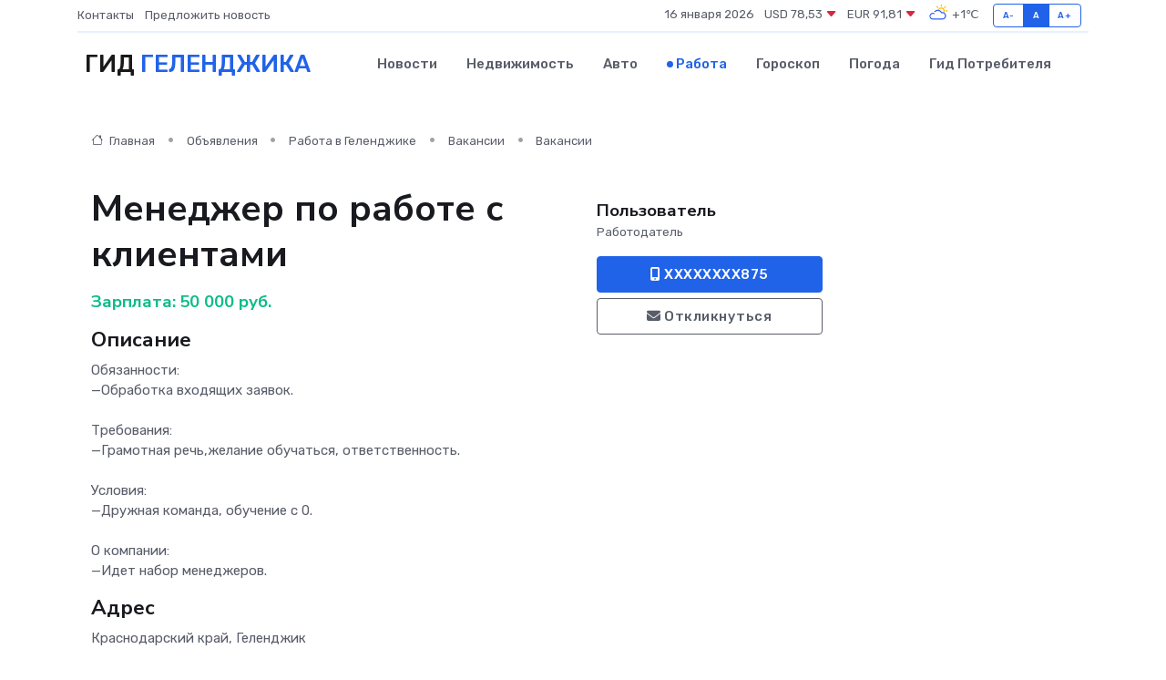

--- FILE ---
content_type: text/html; charset=UTF-8
request_url: https://infogelendzhik.ru/job/vacancy/menedzher-po-rabote-s-klientami_4.htm
body_size: 6116
content:
<!DOCTYPE html>
<html lang="ru">
<head>
	<meta charset="utf-8">
	<meta name="csrf-token" content="fzjXdmrP5iPumweji1TN7jAORB4lWpa7FBX5foGE">
    <meta http-equiv="X-UA-Compatible" content="IE=edge">
    <meta name="viewport" content="width=device-width, initial-scale=1">
    <title>Вакансия Менеджер по работе с клиентами в Геленджике - поиск сотрудников на infogelendzhik.ru</title>
    <meta name="description" property="description" content="Объявление о вакансии Менеджер по работе с клиентами в Геленджике - поиск работы и сотрудников на infogelendzhik.ru">
    
    <meta property="fb:pages" content="105958871990207" />
    <link rel="shortcut icon" type="image/x-icon" href="https://infogelendzhik.ru/favicon.svg">
    <link rel="canonical" href="https://infogelendzhik.ru/job/vacancy/menedzher-po-rabote-s-klientami_4.htm">
    <link rel="preconnect" href="https://fonts.gstatic.com">
    <link rel="dns-prefetch" href="https://fonts.googleapis.com">
    <link rel="dns-prefetch" href="https://pagead2.googlesyndication.com">
    <link rel="dns-prefetch" href="https://res.cloudinary.com">
    <link href="https://fonts.googleapis.com/css2?family=Nunito+Sans:wght@400;700&family=Rubik:wght@400;500;700&display=swap" rel="stylesheet">
    <link rel="stylesheet" type="text/css" href="https://infogelendzhik.ru/assets/font-awesome/css/all.min.css">
    <link rel="stylesheet" type="text/css" href="https://infogelendzhik.ru/assets/bootstrap-icons/bootstrap-icons.css">
    <link rel="stylesheet" type="text/css" href="https://infogelendzhik.ru/assets/tiny-slider/tiny-slider.css">
    <link rel="stylesheet" type="text/css" href="https://infogelendzhik.ru/assets/glightbox/css/glightbox.min.css">
    <link rel="stylesheet" type="text/css" href="https://infogelendzhik.ru/assets/plyr/plyr.css">
    <link id="style-switch" rel="stylesheet" type="text/css" href="https://infogelendzhik.ru/assets/css/style.css">
    <link rel="stylesheet" type="text/css" href="https://infogelendzhik.ru/assets/css/style2.css">

    <meta name="twitter:card" content="summary">
    <meta name="twitter:site" content="@mysite">
    <meta name="twitter:title" content="Вакансия Менеджер по работе с клиентами в Геленджике - поиск сотрудников на infogelendzhik.ru">
    <meta name="twitter:description" content="Объявление о вакансии Менеджер по работе с клиентами в Геленджике - поиск работы и сотрудников на infogelendzhik.ru">
    <meta name="twitter:creator" content="@mysite">
    <meta name="twitter:image:src" content="https://infogelendzhik.ru/images/logo.gif">
    <meta name="twitter:domain" content="infogelendzhik.ru">
    <meta name="twitter:card" content="summary_large_image" /><meta name="twitter:image" content="https://infogelendzhik.ru/images/logo.gif">

    <meta property="og:url" content="http://infogelendzhik.ru/job/vacancy/menedzher-po-rabote-s-klientami_4.htm">
    <meta property="og:title" content="Вакансия Менеджер по работе с клиентами в Геленджике - поиск сотрудников на infogelendzhik.ru">
    <meta property="og:description" content="Объявление о вакансии Менеджер по работе с клиентами в Геленджике - поиск работы и сотрудников на infogelendzhik.ru">
    <meta property="og:type" content="website">
    <meta property="og:image" content="https://infogelendzhik.ru/images/logo.gif">
    <meta property="og:locale" content="ru_RU">
    <meta property="og:site_name" content="Гид Геленджика">
    

    <link rel="image_src" href="https://infogelendzhik.ru/images/logo.gif" />

    <link rel="alternate" type="application/rss+xml" href="https://infogelendzhik.ru/feed" title="Геленджик: гид, новости, афиша">
        <script async src="https://pagead2.googlesyndication.com/pagead/js/adsbygoogle.js"></script>
    <script>
        (adsbygoogle = window.adsbygoogle || []).push({
            google_ad_client: "ca-pub-0899253526956684",
            enable_page_level_ads: true
        });
    </script>
        
    
    
    
    <script>if (window.top !== window.self) window.top.location.replace(window.self.location.href);</script>
    <script>if(self != top) { top.location=document.location;}</script>

<!-- Google tag (gtag.js) -->
<script async src="https://www.googletagmanager.com/gtag/js?id=G-71VQP5FD0J"></script>
<script>
  window.dataLayer = window.dataLayer || [];
  function gtag(){dataLayer.push(arguments);}
  gtag('js', new Date());

  gtag('config', 'G-71VQP5FD0J');
</script>
</head>
<body>
<script type="text/javascript" > (function(m,e,t,r,i,k,a){m[i]=m[i]||function(){(m[i].a=m[i].a||[]).push(arguments)}; m[i].l=1*new Date();k=e.createElement(t),a=e.getElementsByTagName(t)[0],k.async=1,k.src=r,a.parentNode.insertBefore(k,a)}) (window, document, "script", "https://mc.yandex.ru/metrika/tag.js", "ym"); ym(54007198, "init", {}); ym(86840228, "init", { clickmap:true, trackLinks:true, accurateTrackBounce:true, webvisor:true });</script> <noscript><div><img src="https://mc.yandex.ru/watch/54007198" style="position:absolute; left:-9999px;" alt="" /><img src="https://mc.yandex.ru/watch/86840228" style="position:absolute; left:-9999px;" alt="" /></div></noscript>
<script type="text/javascript">
    new Image().src = "//counter.yadro.ru/hit?r"+escape(document.referrer)+((typeof(screen)=="undefined")?"":";s"+screen.width+"*"+screen.height+"*"+(screen.colorDepth?screen.colorDepth:screen.pixelDepth))+";u"+escape(document.URL)+";h"+escape(document.title.substring(0,150))+";"+Math.random();
</script>
<!-- Rating@Mail.ru counter -->
<script type="text/javascript">
var _tmr = window._tmr || (window._tmr = []);
_tmr.push({id: "3138453", type: "pageView", start: (new Date()).getTime()});
(function (d, w, id) {
  if (d.getElementById(id)) return;
  var ts = d.createElement("script"); ts.type = "text/javascript"; ts.async = true; ts.id = id;
  ts.src = "https://top-fwz1.mail.ru/js/code.js";
  var f = function () {var s = d.getElementsByTagName("script")[0]; s.parentNode.insertBefore(ts, s);};
  if (w.opera == "[object Opera]") { d.addEventListener("DOMContentLoaded", f, false); } else { f(); }
})(document, window, "topmailru-code");
</script><noscript><div>
<img src="https://top-fwz1.mail.ru/counter?id=3138453;js=na" style="border:0;position:absolute;left:-9999px;" alt="Top.Mail.Ru" />
</div></noscript>
<!-- //Rating@Mail.ru counter -->

<header class="navbar-light navbar-sticky header-static">
    <div class="navbar-top d-none d-lg-block small">
        <div class="container">
            <div class="d-md-flex justify-content-between align-items-center my-1">
                <!-- Top bar left -->
                <ul class="nav">
                    <li class="nav-item">
                        <a class="nav-link ps-0" href="https://infogelendzhik.ru/contacts">Контакты</a>
                    </li>
                    <li class="nav-item">
                        <a class="nav-link ps-0" href="https://infogelendzhik.ru/sendnews">Предложить новость</a>
                    </li>
                    
                </ul>
                <!-- Top bar right -->
                <div class="d-flex align-items-center">
                    
                    <ul class="list-inline mb-0 text-center text-sm-end me-3">
						<li class="list-inline-item">
							<span>16 января 2026</span>
						</li>
                        <li class="list-inline-item">
                            <a class="nav-link px-0" href="https://infogelendzhik.ru/currency">
                                <span>USD 78,53 <i class="bi bi-caret-down-fill text-danger"></i></span>
                            </a>
						</li>
                        <li class="list-inline-item">
                            <a class="nav-link px-0" href="https://infogelendzhik.ru/currency">
                                <span>EUR 91,81 <i class="bi bi-caret-down-fill text-danger"></i></span>
                            </a>
						</li>
						<li class="list-inline-item">
                            <a class="nav-link px-0" href="https://infogelendzhik.ru/pogoda">
                                <svg xmlns="http://www.w3.org/2000/svg" width="25" height="25" viewBox="0 0 30 30"><path fill="#FFC000" d="M25.335 3.313a.5.5 0 0 0-.708 0l-1.414 1.414a.5.5 0 0 0 0 .707l.354.353a.5.5 0 0 0 .707 0l1.413-1.414a.5.5 0 0 0 0-.707l-.352-.353zm-10.958 0a.5.5 0 0 0-.708 0l-.353.353a.5.5 0 0 0 0 .707l1.414 1.414a.5.5 0 0 0 .707 0l.354-.353a.5.5 0 0 0 0-.707l-1.414-1.414zM25.501 8.75a.5.5 0 0 0-.5.5v.5a.5.5 0 0 0 .5.5h2a.5.5 0 0 0 .499-.5v-.5a.5.5 0 0 0-.5-.5h-2zM19.25 1a.5.5 0 0 0-.499.5v2a.5.5 0 0 0 .5.5h.5a.5.5 0 0 0 .5-.5v-2a.5.5 0 0 0-.5-.5h-.5zm-3.98 7.025C15.883 6.268 17.536 5 19.5 5A4.5 4.5 0 0 1 24 9.5c0 .784-.22 1.511-.572 2.153a4.997 4.997 0 0 0-1.406-.542A2.976 2.976 0 0 0 22.5 9.5c0-1.655-1.346-3-3-3a3 3 0 0 0-2.74 1.791 5.994 5.994 0 0 0-1.49-.266zM0 0v30V0zm30 0v30V0z"></path><path fill="#315EFB" d="M25.036 13.066a4.948 4.948 0 0 1 0 5.868A4.99 4.99 0 0 1 20.99 21H8.507a4.49 4.49 0 0 1-3.64-1.86 4.458 4.458 0 0 1 0-5.281A4.491 4.491 0 0 1 8.506 12c.686 0 1.37.159 1.996.473a.5.5 0 0 1 .16.766l-.33.399a.502.502 0 0 1-.598.132 2.976 2.976 0 0 0-3.346.608 3.007 3.007 0 0 0 .334 4.532c.527.396 1.177.59 1.836.59H20.94a3.54 3.54 0 0 0 2.163-.711 3.497 3.497 0 0 0 1.358-3.206 3.45 3.45 0 0 0-.706-1.727A3.486 3.486 0 0 0 20.99 12.5c-.07 0-.138.016-.208.02-.328.02-.645.085-.947.192a.496.496 0 0 1-.63-.287 4.637 4.637 0 0 0-.445-.874 4.495 4.495 0 0 0-.584-.733A4.461 4.461 0 0 0 14.998 9.5a4.46 4.46 0 0 0-3.177 1.318 2.326 2.326 0 0 0-.135.147.5.5 0 0 1-.592.131 5.78 5.78 0 0 0-.453-.19.5.5 0 0 1-.21-.79A5.97 5.97 0 0 1 14.998 8a5.97 5.97 0 0 1 4.237 1.757c.398.399.704.85.966 1.319.262-.042.525-.076.79-.076a4.99 4.99 0 0 1 4.045 2.066zM0 0v30V0zm30 0v30V0z"></path></svg>
                                <span>+1&#8451;</span>
                            </a>
						</li>
					</ul>

                    <!-- Font size accessibility START -->
                    <div class="btn-group me-2" role="group" aria-label="font size changer">
                        <input type="radio" class="btn-check" name="fntradio" id="font-sm">
                        <label class="btn btn-xs btn-outline-primary mb-0" for="font-sm">A-</label>

                        <input type="radio" class="btn-check" name="fntradio" id="font-default" checked>
                        <label class="btn btn-xs btn-outline-primary mb-0" for="font-default">A</label>

                        <input type="radio" class="btn-check" name="fntradio" id="font-lg">
                        <label class="btn btn-xs btn-outline-primary mb-0" for="font-lg">A+</label>
                    </div>

                    
                </div>
            </div>
            <!-- Divider -->
            <div class="border-bottom border-2 border-primary opacity-1"></div>
        </div>
    </div>

    <!-- Logo Nav START -->
    <nav class="navbar navbar-expand-lg">
        <div class="container">
            <!-- Logo START -->
            <a class="navbar-brand" href="https://infogelendzhik.ru" style="text-align: end;">
                
                			<span class="ms-2 fs-3 text-uppercase fw-normal">Гид <span style="color: #2163e8;">Геленджика</span></span>
                            </a>
            <!-- Logo END -->

            <!-- Responsive navbar toggler -->
            <button class="navbar-toggler ms-auto" type="button" data-bs-toggle="collapse"
                data-bs-target="#navbarCollapse" aria-controls="navbarCollapse" aria-expanded="false"
                aria-label="Toggle navigation">
                <span class="text-body h6 d-none d-sm-inline-block">Menu</span>
                <span class="navbar-toggler-icon"></span>
            </button>

            <!-- Main navbar START -->
            <div class="collapse navbar-collapse" id="navbarCollapse">
                <ul class="navbar-nav navbar-nav-scroll mx-auto">
                                        <li class="nav-item"> <a class="nav-link" href="https://infogelendzhik.ru/news">Новости</a></li>
                                        <li class="nav-item"> <a class="nav-link" href="https://infogelendzhik.ru/realty">Недвижимость</a></li>
                                        <li class="nav-item"> <a class="nav-link" href="https://infogelendzhik.ru/auto">Авто</a></li>
                                        <li class="nav-item"> <a class="nav-link active" href="https://infogelendzhik.ru/job">Работа</a></li>
                                        <li class="nav-item"> <a class="nav-link" href="https://infogelendzhik.ru/horoscope">Гороскоп</a></li>
                                        <li class="nav-item"> <a class="nav-link" href="https://infogelendzhik.ru/pogoda">Погода</a></li>
                                        <li class="nav-item"> <a class="nav-link" href="https://infogelendzhik.ru/poleznoe">Гид потребителя</a></li>
                                    </ul>
            </div>
            <!-- Main navbar END -->

            
        </div>
    </nav>
    <!-- Logo Nav END -->
</header>
    <main>
        <section class="pt-3 pb-0">
            <div class="container">
                <section class="pt-3 pb-0">
                    <div class="container">
                        <div class="row">
                            <div class="col-lg-9">
                                <!-- Categorie Detail START -->
                                <div class="mb-4">
                                    <nav aria-label="breadcrumb">
                                        <ol class="breadcrumb breadcrumb-dots">
                                            <li class="breadcrumb-item"><a href="https://infogelendzhik.ru"><i
                                                        class="bi bi-house me-1"></i>
                                                    Главная</a>
                                            </li>
                                            <li class="breadcrumb-item"> Объявления</li>
                                            <li class="breadcrumb-item"><a href="https://infogelendzhik.ru/job"> Работа
                                                    в Геленджике</a></li>
                                            <li class="breadcrumb-item"><a href="https://infogelendzhik.ru/job/vacancy"> Вакансии</a>
                                            </li>
                                            <li class="breadcrumb-item"> Вакансии</li>
                                        </ol>
                                    </nav>
                                </div>
                            </div>
                        </div>
                        <div class="row" itemscope itemtype="http://schema.org/Product">
                            <div class="col-lg-6">
                                <h1 class="display-6" itemprop="name"> Менеджер по работе с клиентами</h1>
                                <div class="d-md-flex text-start text-success my-3 h5" itemprop="offers" itemscope itemtype="http://schema.org/Offer">Зарплата: 
                                    <meta itemprop="availability" content="https://schema.org/LimitedAvailability" />
                                    <meta itemprop="priceCurrency" content="RUB" />
                                    <span class="ms-1" itemprop="price" content="50000">50 000 руб.</span></div>
                                <h4>Описание</h4>
                                                                <p itemprop="description">
                                    Обязанности:<br />
—Обработка входящих заявок.<br />
<br />
Требования:<br />
—Грамотная речь,желание обучаться, ответственность.<br />
<br />
Условия:<br />
—Дружная команда, обучение с 0.<br />
<br />
О компании:<br />
—Идет набор менеджеров.
                                </p>
                                                                <h4>Адрес</h4>
                                <p>
                                    Краснодарский край, Геленджик
                                </p>
                                
                                <hr>
                            </div>
                            <div class="col-lg-3">
                                <aside>
                                    
                                    <div class="my-3">
                                        <h5 class="m-0">Пользователь</h5>
                                        <span class="me-3 small">Работодатель</span>
                                    </div>
                                    <div class="col-md-12 text-start">
                                        
                                        <button class="btn btn-primary w-100" type="submit"><i class="fas fa-mobile-alt"></i> XXXXXXXX875</button>                                    </div>
                                    <div class="col-md-12 text-start">
                                        <button class="btn btn-outline-secondary w-100" type="submit"><i class="fas fa-envelope"></i> Откликнуться</button>
                                    </div>
                                </aside>
                            </div>
                            <div class="col-lg-3">
                                                            </div>
                        </div>
                    </div>
                </section>
                <div class="index-section">
                    <div class="row">
                        <div class="col-sm-12">
                                                        Сеть городских порталов: <a href="https://samara365.ru/job"
                                title="Работа в Самаре" target="_blank">Работа
                                в Самаре</a>
                        </div>
                    </div>
                </div>
                <div class="l-content-separator"></div>
                
                <script type="application/ld+json">
                    {"@context":"https:\/\/schema.org","@type":"JobPosting","title":"\u041c\u0435\u043d\u0435\u0434\u0436\u0435\u0440 \u043f\u043e \u0440\u0430\u0431\u043e\u0442\u0435 \u0441 \u043a\u043b\u0438\u0435\u043d\u0442\u0430\u043c\u0438","description":"\u041e\u0431\u044f\u0437\u0430\u043d\u043d\u043e\u0441\u0442\u0438:\n\u2014\u041e\u0431\u0440\u0430\u0431\u043e\u0442\u043a\u0430 \u0432\u0445\u043e\u0434\u044f\u0449\u0438\u0445 \u0437\u0430\u044f\u0432\u043e\u043a.\n\n\u0422\u0440\u0435\u0431\u043e\u0432\u0430\u043d\u0438\u044f:\n\u2014\u0413\u0440\u0430\u043c\u043e\u0442\u043d\u0430\u044f \u0440\u0435\u0447\u044c,\u0436\u0435\u043b\u0430\u043d\u0438\u0435 \u043e\u0431\u0443\u0447\u0430\u0442\u044c\u0441\u044f, \u043e\u0442\u0432\u0435\u0442\u0441\u0442\u0432\u0435\u043d\u043d\u043e\u0441\u0442\u044c.\n\n\u0423\u0441\u043b\u043e\u0432\u0438\u044f:\n\u2014\u0414\u0440\u0443\u0436\u043d\u0430\u044f \u043a\u043e\u043c\u0430\u043d\u0434\u0430, \u043e\u0431\u0443\u0447\u0435\u043d\u0438\u0435 \u0441 0.\n\n\u041e \u043a\u043e\u043c\u043f\u0430\u043d\u0438\u0438:\n\u2014\u0418\u0434\u0435\u0442 \u043d\u0430\u0431\u043e\u0440 \u043c\u0435\u043d\u0435\u0434\u0436\u0435\u0440\u043e\u0432.","industry":"\u041c\u0430\u0440\u043a\u0435\u0442\u0438\u043d\u0433, \u0440\u0435\u043a\u043b\u0430\u043c\u0430, PR","datePosted":"2023-12-25 17:38:58","employmentType":"OTHER","hiringOrganization":{"@type":"Organization","name":"\u041f\u043e\u043b\u044c\u0437\u043e\u0432\u0430\u0442\u0435\u043b\u044c"},"jobLocation":{"@type":"Place","address":{"@type":"PostalAddress","addressCountry":"RU","streetAddress":"\u041a\u0440\u0430\u0441\u043d\u043e\u0434\u0430\u0440\u0441\u043a\u0438\u0439 \u043a\u0440\u0430\u0439, \u0413\u0435\u043b\u0435\u043d\u0434\u0436\u0438\u043a"}},"baseSalary":{"@type":"MonetaryAmount","currency":"RUB","value":{"@type":"QuantitativeValue","value":"50000"}}}
                </script>
            </div>
        </section>
    </main>
<footer class="bg-dark pt-5">
    
    <!-- Footer copyright START -->
    <div class="bg-dark-overlay-3 mt-5">
        <div class="container">
            <div class="row align-items-center justify-content-md-between py-4">
                <div class="col-md-6">
                    <!-- Copyright -->
                    <div class="text-center text-md-start text-primary-hover text-muted">
                        &#169;2026 Геленджик. Все права защищены.
                    </div>
                </div>
                
            </div>
        </div>
    </div>
    <!-- Footer copyright END -->
    <script type="application/ld+json">
        {"@context":"https:\/\/schema.org","@type":"Organization","name":"\u0413\u0435\u043b\u0435\u043d\u0434\u0436\u0438\u043a - \u0433\u0438\u0434, \u043d\u043e\u0432\u043e\u0441\u0442\u0438, \u0430\u0444\u0438\u0448\u0430","url":"https:\/\/infogelendzhik.ru","sameAs":["https:\/\/vk.com\/public224188564","https:\/\/t.me\/gelendzhik_gid"]}
    </script>
</footer>
<!-- Back to top -->
<div class="back-top"><i class="bi bi-arrow-up-short"></i></div>

<script src="https://infogelendzhik.ru/assets/bootstrap/js/bootstrap.bundle.min.js"></script>
<script src="https://infogelendzhik.ru/assets/tiny-slider/tiny-slider.js"></script>
<script src="https://infogelendzhik.ru/assets/sticky-js/sticky.min.js"></script>
<script src="https://infogelendzhik.ru/assets/glightbox/js/glightbox.min.js"></script>
<script src="https://infogelendzhik.ru/assets/plyr/plyr.js"></script>
<script src="https://infogelendzhik.ru/assets/js/functions.js"></script>
<script src="https://yastatic.net/share2/share.js" async></script>
<script defer src="https://static.cloudflareinsights.com/beacon.min.js/vcd15cbe7772f49c399c6a5babf22c1241717689176015" integrity="sha512-ZpsOmlRQV6y907TI0dKBHq9Md29nnaEIPlkf84rnaERnq6zvWvPUqr2ft8M1aS28oN72PdrCzSjY4U6VaAw1EQ==" data-cf-beacon='{"version":"2024.11.0","token":"d263eef764e24110a52575fe37256ddb","r":1,"server_timing":{"name":{"cfCacheStatus":true,"cfEdge":true,"cfExtPri":true,"cfL4":true,"cfOrigin":true,"cfSpeedBrain":true},"location_startswith":null}}' crossorigin="anonymous"></script>
</body>
</html>


--- FILE ---
content_type: text/html; charset=utf-8
request_url: https://www.google.com/recaptcha/api2/aframe
body_size: 266
content:
<!DOCTYPE HTML><html><head><meta http-equiv="content-type" content="text/html; charset=UTF-8"></head><body><script nonce="cjVpqEy5MKNgs0J-jOy_4w">/** Anti-fraud and anti-abuse applications only. See google.com/recaptcha */ try{var clients={'sodar':'https://pagead2.googlesyndication.com/pagead/sodar?'};window.addEventListener("message",function(a){try{if(a.source===window.parent){var b=JSON.parse(a.data);var c=clients[b['id']];if(c){var d=document.createElement('img');d.src=c+b['params']+'&rc='+(localStorage.getItem("rc::a")?sessionStorage.getItem("rc::b"):"");window.document.body.appendChild(d);sessionStorage.setItem("rc::e",parseInt(sessionStorage.getItem("rc::e")||0)+1);localStorage.setItem("rc::h",'1768557417452');}}}catch(b){}});window.parent.postMessage("_grecaptcha_ready", "*");}catch(b){}</script></body></html>